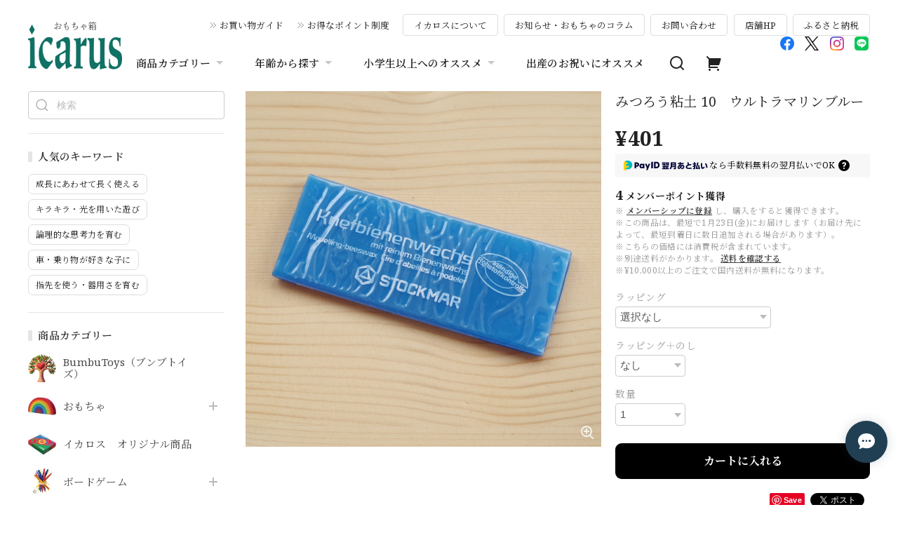

--- FILE ---
content_type: text/html; charset=UTF-8
request_url: https://shop.neu-icarus.com/items/78865476/reviews?format=user&score=&page=1
body_size: 2412
content:
				<li class="review01__listChild">
			<figure class="review01__itemInfo">
				<a href="/items/122967832" class="review01__imgWrap">
					<img src="https://baseec-img-mng.akamaized.net/images/item/origin/96c2abc780b107e1e558fded6717a4fd.jpg?imformat=generic&q=90&im=Resize,width=146,type=normal" alt="ロミーティール　クリスマスの日" class="review01__img">
				</a>
				<figcaption class="review01__item">
					<i class="review01__iconImg ico--good"></i>
					<p class="review01__itemName">ロミーティール　クリスマスの日</p>
										<time datetime="2025-12-22" class="review01__date">2025/12/22</time>
				</figcaption>
			</figure><!-- /.review01__itemInfo -->
								</li>
				<li class="review01__listChild">
			<figure class="review01__itemInfo">
				<a href="/items/27893414" class="review01__imgWrap">
					<img src="https://baseec-img-mng.akamaized.net/images/item/origin/9d0884d6f72f0667d4783e2a08780c44.jpg?imformat=generic&q=90&im=Resize,width=146,type=normal" alt="ヴェルナー　やじろべえ用　ディスプレイ台" class="review01__img">
				</a>
				<figcaption class="review01__item">
					<i class="review01__iconImg ico--good"></i>
					<p class="review01__itemName">ヴェルナー　やじろべえ用　ディスプレイ台</p>
										<time datetime="2025-12-22" class="review01__date">2025/12/22</time>
				</figcaption>
			</figure><!-- /.review01__itemInfo -->
								</li>
				<li class="review01__listChild">
			<figure class="review01__itemInfo">
				<a href="/items/122967429" class="review01__imgWrap">
					<img src="https://baseec-img-mng.akamaized.net/images/item/origin/2ef9934beea037f856288145d841a47b.jpg?imformat=generic&q=90&im=Resize,width=146,type=normal" alt="ロミーティール　女の子とテディべア" class="review01__img">
				</a>
				<figcaption class="review01__item">
					<i class="review01__iconImg ico--good"></i>
					<p class="review01__itemName">ロミーティール　女の子とテディべア</p>
										<time datetime="2025-12-22" class="review01__date">2025/12/22</time>
				</figcaption>
			</figure><!-- /.review01__itemInfo -->
								</li>
				<li class="review01__listChild">
			<figure class="review01__itemInfo">
				<a href="/items/122966982" class="review01__imgWrap">
					<img src="https://baseec-img-mng.akamaized.net/images/item/origin/f6bc0094f9a61decc4d107d7e9e2a72f.jpg?imformat=generic&q=90&im=Resize,width=146,type=normal" alt="ロミーティール　ショッピングカップル" class="review01__img">
				</a>
				<figcaption class="review01__item">
					<i class="review01__iconImg ico--good"></i>
					<p class="review01__itemName">ロミーティール　ショッピングカップル</p>
										<time datetime="2025-12-22" class="review01__date">2025/12/22</time>
				</figcaption>
			</figure><!-- /.review01__itemInfo -->
						<p class="review01__comment">この度も可愛いお品物を丁寧にお届けくださり、あリがとうございました。
また、お心遣いまで頂戴し、大変喜んでおります。
また注文させて頂きますので、今後ともどうぞよろしくお願い致します。</p>
								</li>
				<li class="review01__listChild">
			<figure class="review01__itemInfo">
				<a href="/items/26192000" class="review01__imgWrap">
					<img src="https://baseec-img-mng.akamaized.net/images/item/origin/12d1ab2761dcf0503d836cff5ae7194f.jpg?imformat=generic&q=90&im=Resize,width=146,type=normal" alt="マッチ箱入り　クリスマスツリー" class="review01__img">
				</a>
				<figcaption class="review01__item">
					<i class="review01__iconImg ico--good"></i>
					<p class="review01__itemName">マッチ箱入り　クリスマスツリー</p>
										<time datetime="2025-12-15" class="review01__date">2025/12/15</time>
				</figcaption>
			</figure><!-- /.review01__itemInfo -->
								</li>
				<li class="review01__listChild">
			<figure class="review01__itemInfo">
				<a href="/items/122965667" class="review01__imgWrap">
					<img src="https://baseec-img-mng.akamaized.net/images/item/origin/f2cef3e4336d24a6f63ee42878e2a465.jpg?imformat=generic&q=90&im=Resize,width=146,type=normal" alt="ピエール　サンタとソリ" class="review01__img">
				</a>
				<figcaption class="review01__item">
					<i class="review01__iconImg ico--good"></i>
					<p class="review01__itemName">ピエール　サンタとソリ</p>
										<time datetime="2025-12-15" class="review01__date">2025/12/15</time>
				</figcaption>
			</figure><!-- /.review01__itemInfo -->
								</li>
				<li class="review01__listChild">
			<figure class="review01__itemInfo">
				<a href="/items/26192000" class="review01__imgWrap">
					<img src="https://baseec-img-mng.akamaized.net/images/item/origin/12d1ab2761dcf0503d836cff5ae7194f.jpg?imformat=generic&q=90&im=Resize,width=146,type=normal" alt="マッチ箱入り　クリスマスツリー" class="review01__img">
				</a>
				<figcaption class="review01__item">
					<i class="review01__iconImg ico--good"></i>
					<p class="review01__itemName">マッチ箱入り　クリスマスツリー</p>
										<time datetime="2025-12-01" class="review01__date">2025/12/01</time>
				</figcaption>
			</figure><!-- /.review01__itemInfo -->
						<p class="review01__comment">娘たちは箱に騙されて、本当にマッチが入っていると思ったようですが、小さな箱にお行儀よく可愛らしい木のツリーの部品？が入っていたので、組み立てて玄関に飾るとのことでした。</p>
								</li>
				<li class="review01__listChild">
			<figure class="review01__itemInfo">
				<a href="/items/21531288" class="review01__imgWrap">
					<img src="https://baseec-img-mng.akamaized.net/images/item/origin/d3d4bbab1ab09afb118eb0ed91d5652b.jpg?imformat=generic&q=90&im=Resize,width=146,type=normal" alt="HABA ブロックス・スターターセット（小）" class="review01__img">
				</a>
				<figcaption class="review01__item">
					<i class="review01__iconImg ico--good"></i>
					<p class="review01__itemName">HABA ブロックス・スターターセット（小）</p>
										<time datetime="2025-12-01" class="review01__date">2025/12/01</time>
				</figcaption>
			</figure><!-- /.review01__itemInfo -->
						<p class="review01__comment">早速送っていただき、ありがとうございました。割引の対応もありがとうございます。クリスマスのラッピングもとても可愛くて、大好評でした。積み木が入っている布の袋も可愛らしく、孫も袋の中から興味津々で取り出して、早速遊んでいたとのことです。</p>
								</li>
				<li class="review01__listChild">
			<figure class="review01__itemInfo">
				<a href="/items/122968640" class="review01__imgWrap">
					<img src="https://baseec-img-mng.akamaized.net/images/item/origin/b6722b2c24a974bbec8050a512864bae.jpg?imformat=generic&q=90&im=Resize,width=146,type=normal" alt="ポールウルリッヒ　トナカイ" class="review01__img">
				</a>
				<figcaption class="review01__item">
					<i class="review01__iconImg ico--good"></i>
					<p class="review01__itemName">ポールウルリッヒ　トナカイ</p>
										<time datetime="2025-11-14" class="review01__date">2025/11/14</time>
				</figcaption>
			</figure><!-- /.review01__itemInfo -->
								</li>
				<li class="review01__listChild">
			<figure class="review01__itemInfo">
				<a href="/items/94601736" class="review01__imgWrap">
					<img src="https://baseec-img-mng.akamaized.net/images/item/origin/5f61456a695fa100039bad47380ca7c1.jpg?imformat=generic&q=90&im=Resize,width=146,type=normal" alt="錫の飾り　シカのお母さん　冬毛" class="review01__img">
				</a>
				<figcaption class="review01__item">
					<i class="review01__iconImg ico--good"></i>
					<p class="review01__itemName">錫の飾り　シカのお母さん　冬毛</p>
										<time datetime="2025-11-14" class="review01__date">2025/11/14</time>
				</figcaption>
			</figure><!-- /.review01__itemInfo -->
								</li>
				<li class="review01__listChild">
			<figure class="review01__itemInfo">
				<a href="/items/122967270" class="review01__imgWrap">
					<img src="https://baseec-img-mng.akamaized.net/images/item/origin/a836ed44ea616dbdd6c9318f0c340921.jpg?imformat=generic&q=90&im=Resize,width=146,type=normal" alt="ロミーティール　女の子とリス" class="review01__img">
				</a>
				<figcaption class="review01__item">
					<i class="review01__iconImg ico--good"></i>
					<p class="review01__itemName">ロミーティール　女の子とリス</p>
										<time datetime="2025-11-14" class="review01__date">2025/11/14</time>
				</figcaption>
			</figure><!-- /.review01__itemInfo -->
						<p class="review01__comment">いつも丁寧なご対応を頂きありがとうございます。
この度も可愛らしい素敵なお品物をありがとうございました。</p>
								</li>
				<li class="review01__listChild">
			<figure class="review01__itemInfo">
				<a href="/items/123295004" class="review01__imgWrap">
					<img src="https://baseec-img-mng.akamaized.net/images/item/origin/6fd077b61fd7a949bb75803c9278a680.jpg?imformat=generic&q=90&im=Resize,width=146,type=normal" alt="シュヴァルツヴァルトツリー　壁掛けタイプ　　オーナメント11ケ付" class="review01__img">
				</a>
				<figcaption class="review01__item">
					<i class="review01__iconImg ico--good"></i>
					<p class="review01__itemName">シュヴァルツヴァルトツリー　壁掛けタイプ　　オーナメント11ケ付</p>
										<time datetime="2025-11-14" class="review01__date">2025/11/14</time>
				</figcaption>
			</figure><!-- /.review01__itemInfo -->
								</li>
				<li class="review01__listChild">
			<figure class="review01__itemInfo">
				<a href="/items/27590381" class="review01__imgWrap">
					<img src="https://baseec-img-mng.akamaized.net/images/item/origin/39c588771dba3997061d45c0eac2f328.jpg?imformat=generic&q=90&im=Resize,width=146,type=normal" alt="HABA　スティッキー" class="review01__img">
				</a>
				<figcaption class="review01__item">
					<i class="review01__iconImg ico--good"></i>
					<p class="review01__itemName">HABA　スティッキー</p>
										<time datetime="2025-11-08" class="review01__date">2025/11/08</time>
				</figcaption>
			</figure><!-- /.review01__itemInfo -->
						<p class="review01__comment">とても丁寧に梱包されていました。友人へのクリスマスプレゼントにしようと思っております。喜んでくれることを期待しております。</p>
								</li>
				<li class="review01__listChild">
			<figure class="review01__itemInfo">
				<a href="/items/112205515" class="review01__imgWrap">
					<img src="https://baseec-img-mng.akamaized.net/images/item/origin/005fed0f14bc26a3f7c97403105ff029.jpg?imformat=generic&q=90&im=Resize,width=146,type=normal" alt="ゲルハルツ　ルクニ　トゥーゴー" class="review01__img">
				</a>
				<figcaption class="review01__item">
					<i class="review01__iconImg ico--good"></i>
					<p class="review01__itemName">ゲルハルツ　ルクニ　トゥーゴー</p>
										<time datetime="2025-10-30" class="review01__date">2025/10/30</time>
				</figcaption>
			</figure><!-- /.review01__itemInfo -->
								</li>
				<li class="review01__listChild">
			<figure class="review01__itemInfo">
				<a href="/items/116031076" class="review01__imgWrap">
					<img src="https://baseec-img-mng.akamaized.net/images/item/origin/a129a6d1ad1c309912839ea89941338d.jpg?imformat=generic&q=90&im=Resize,width=146,type=normal" alt="ゲルハルツ　ピーク" class="review01__img">
				</a>
				<figcaption class="review01__item">
					<i class="review01__iconImg ico--good"></i>
					<p class="review01__itemName">ゲルハルツ　ピーク</p>
										<time datetime="2025-10-30" class="review01__date">2025/10/30</time>
				</figcaption>
			</figure><!-- /.review01__itemInfo -->
								</li>
				<li class="review01__listChild">
			<figure class="review01__itemInfo">
				<a href="/items/32041267" class="review01__imgWrap">
					<img src="https://baseec-img-mng.akamaized.net/images/item/origin/a3c9bf3e59b0fb90d8b4edad3b446068.jpg?imformat=generic&q=90&im=Resize,width=146,type=normal" alt="ヘラー　壁掛け　あかずきん" class="review01__img">
				</a>
				<figcaption class="review01__item">
					<i class="review01__iconImg ico--good"></i>
					<p class="review01__itemName">ヘラー　壁掛け　あかずきん</p>
										<time datetime="2025-09-30" class="review01__date">2025/09/30</time>
				</figcaption>
			</figure><!-- /.review01__itemInfo -->
						<p class="review01__comment">　かわいらしくて、すごく嬉しいです。
　すぐに送って頂き、ありがとうございました。</p>
								</li>
				<li class="review01__listChild">
			<figure class="review01__itemInfo">
				<a href="/items/110084399" class="review01__imgWrap">
					<img src="https://baseec-img-mng.akamaized.net/images/item/origin/f85e19229b9a11e17ab3bf19e8d4f819.jpg?imformat=generic&q=90&im=Resize,width=146,type=normal" alt="デュシマ　おはじき　透明ラメ9色（約100個入）" class="review01__img">
				</a>
				<figcaption class="review01__item">
					<i class="review01__iconImg ico--good"></i>
					<p class="review01__itemName">デュシマ　おはじき　透明ラメ9色（約100個入）</p>
										<time datetime="2025-06-23" class="review01__date">2025/06/23</time>
				</figcaption>
			</figure><!-- /.review01__itemInfo -->
						<p class="review01__comment">配送がとても早かったです。
梱包も綺麗です。</p>
								</li>
				<li class="review01__listChild">
			<figure class="review01__itemInfo">
				<a href="/items/40926239" class="review01__imgWrap">
					<img src="https://baseec-img-mng.akamaized.net/images/item/origin/5c505c383f68e6538f9c7a67e6f55564.jpg?imformat=generic&q=90&im=Resize,width=146,type=normal" alt="Erzi  めだまやき" class="review01__img">
				</a>
				<figcaption class="review01__item">
					<i class="review01__iconImg ico--good"></i>
					<p class="review01__itemName">Erzi  めだまやき</p>
										<time datetime="2025-06-14" class="review01__date">2025/06/14</time>
				</figcaption>
			</figure><!-- /.review01__itemInfo -->
						<p class="review01__comment">このたびは丁寧なご対応をいただきありがとうございました。
問い合わせの段階から細やかなお答えをくださり、要望を聞き取っていただきました。
購入したお品いずれも木の温もりが感じられ、とても素敵です。
いつかお店にもお邪魔してみたいと思っております。
またよろしくお願いいたします。</p>
								</li>
				<li class="review01__listChild">
			<figure class="review01__itemInfo">
				<a href="/items/85378769" class="review01__imgWrap">
					<img src="https://baseec-img-mng.akamaized.net/images/item/origin/d5c3508d3484a9da7200f5e4afb5d3c2.jpg?imformat=generic&q=90&im=Resize,width=146,type=normal" alt="森羊のクーシャ　カワセミ" class="review01__img">
				</a>
				<figcaption class="review01__item">
					<i class="review01__iconImg ico--good"></i>
					<p class="review01__itemName">森羊のクーシャ　カワセミ</p>
										<time datetime="2025-05-25" class="review01__date">2025/05/25</time>
				</figcaption>
			</figure><!-- /.review01__itemInfo -->
						<p class="review01__comment">このまま飾るのも素敵と思うくらい、素敵な箱に入っていました。こんな羊毛フェルト作品が欲しいな、と思って検索するといつも森羊のクーシャさまの過去作品に辿り着いたりしてました。今回ご縁があって購入させていただき、お腹のふわふわした感じや足が本物みたいでとても癒されています！ありがとうございました☆</p>
								</li>
				<li class="review01__listChild">
			<figure class="review01__itemInfo">
				<a href="/items/192089" class="review01__imgWrap">
					<img src="https://baseec-img-mng.akamaized.net/images/item/origin/710e4feedd71219bfeb3cbabcf7f6680.jpg?imformat=generic&q=90&im=Resize,width=146,type=normal" alt="匹見パズル　ユークリッドパズル" class="review01__img">
				</a>
				<figcaption class="review01__item">
					<i class="review01__iconImg ico--good"></i>
					<p class="review01__itemName">匹見パズル　ユークリッドパズル</p>
										<time datetime="2025-04-07" class="review01__date">2025/04/07</time>
				</figcaption>
			</figure><!-- /.review01__itemInfo -->
								</li>
		